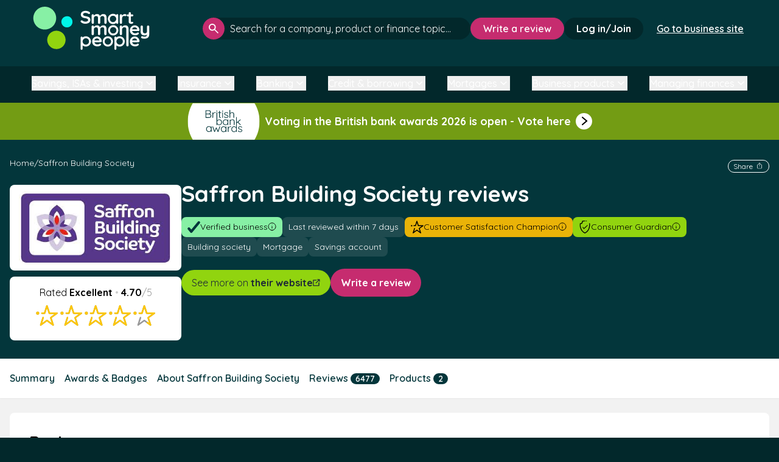

--- FILE ---
content_type: text/html; charset=utf-8
request_url: https://www.google.com/recaptcha/api2/aframe
body_size: 267
content:
<!DOCTYPE HTML><html><head><meta http-equiv="content-type" content="text/html; charset=UTF-8"></head><body><script nonce="1pfrulIbs7iP5mTxkJ34ZQ">/** Anti-fraud and anti-abuse applications only. See google.com/recaptcha */ try{var clients={'sodar':'https://pagead2.googlesyndication.com/pagead/sodar?'};window.addEventListener("message",function(a){try{if(a.source===window.parent){var b=JSON.parse(a.data);var c=clients[b['id']];if(c){var d=document.createElement('img');d.src=c+b['params']+'&rc='+(localStorage.getItem("rc::a")?sessionStorage.getItem("rc::b"):"");window.document.body.appendChild(d);sessionStorage.setItem("rc::e",parseInt(sessionStorage.getItem("rc::e")||0)+1);localStorage.setItem("rc::h",'1769020241724');}}}catch(b){}});window.parent.postMessage("_grecaptcha_ready", "*");}catch(b){}</script></body></html>

--- FILE ---
content_type: image/svg+xml
request_url: https://smartmoneypeople.com/assets/images/smp-logomark.svg
body_size: 3144
content:
<svg width="48" height="48" viewBox="0 0 48 48" fill="none" xmlns="http://www.w3.org/2000/svg">
<path d="M22.0599 20.6588C22.0847 20.6297 22.1085 20.5997 22.1332 20.5701C22.2519 20.428 22.3677 20.2837 22.4798 20.1368C22.5059 20.1027 22.531 20.0685 22.5563 20.0344C22.6668 19.8867 22.7737 19.7366 22.8771 19.5847C22.8984 19.5533 22.9198 19.5219 22.9409 19.4908C23.0501 19.3267 23.1553 19.1603 23.2572 18.9918C23.2685 18.9725 23.2806 18.9538 23.2917 18.9345C23.7557 18.1538 24.1337 17.3253 24.4196 16.4633C24.4196 16.4633 24.4198 16.4625 24.4198 16.4622C25.2866 13.8454 25.3024 10.9271 24.2616 8.14384C21.8391 1.66336 14.6214 -1.62607 8.14123 0.79689C4.61573 2.11493 2.03821 4.85309 0.807475 8.11852C0.801935 8.13223 0.796923 8.14674 0.791647 8.16072C0.713045 8.37173 0.639983 8.58433 0.572459 8.79903C0.567975 8.8146 0.562699 8.82963 0.558215 8.84519C0.347994 9.52545 0.19501 10.2244 0.103219 10.9358C0.0982074 10.9735 0.0945138 11.0115 0.0900298 11.0492C0.0670821 11.2399 0.0486189 11.4314 0.0343755 11.6234C0.0301552 11.6786 0.0267263 11.734 0.0232974 11.7894C0.0124829 11.9719 0.00588787 12.1549 0.00298644 12.3388C0.00219514 12.3915 0.000348358 12.4445 8.45917e-05 12.4976C-0.000706707 12.7178 0.00404102 12.9386 0.0148554 13.1596C0.0156467 13.1718 0.0153843 13.1839 0.0161756 13.196C0.0288363 13.4326 0.0488825 13.6692 0.0749953 13.9061C0.081062 13.9572 0.088974 14.0082 0.0950406 14.0593C0.117461 14.2384 0.142784 14.4175 0.172853 14.5969C0.186042 14.6742 0.201075 14.7512 0.215318 14.8285C0.244596 14.9841 0.276513 15.1397 0.312122 15.2951C0.330585 15.3768 0.349575 15.4589 0.369621 15.5404C0.40945 15.7 0.453236 15.8587 0.499923 16.0178C0.52076 16.0901 0.540015 16.1618 0.562435 16.2341C0.633125 16.4614 0.708826 16.6885 0.793495 16.9146C0.793758 16.9154 0.794022 16.9164 0.794285 16.9175C1.59271 19.0537 2.91444 20.84 4.55665 22.1923C4.74392 22.3461 4.93436 22.4954 5.12981 22.6381C5.65787 23.0237 6.21284 23.3692 6.79233 23.6673C6.97064 23.7591 7.15079 23.8464 7.33305 23.9297C7.58337 24.0437 7.83843 24.1465 8.0956 24.2439C8.3409 24.3367 8.58937 24.4224 8.84021 24.5C10.052 24.8743 11.3233 25.0695 12.6142 25.0608C12.6208 25.0608 12.6274 25.0602 12.6334 25.0602C13.0193 25.0571 13.4068 25.0352 13.7943 24.9956C13.8381 24.9909 13.8818 24.9856 13.9256 24.9808C14.9264 24.8677 15.9289 24.6329 16.9149 24.2644C17.133 24.1827 17.3472 24.0948 17.5582 24.0025C17.6252 23.9732 17.6906 23.9408 17.7571 23.9107C17.8995 23.8451 18.0412 23.7789 18.1804 23.7087C18.2561 23.6707 18.3305 23.6304 18.4054 23.5905C18.5326 23.523 18.6594 23.4544 18.7837 23.3829C18.8583 23.3402 18.9314 23.2962 19.0047 23.2518C19.1279 23.178 19.2495 23.1018 19.3692 23.024C19.4378 22.9791 19.5064 22.9343 19.5737 22.8884C19.6984 22.8037 19.8211 22.7161 19.9421 22.6275C19.9999 22.585 20.0582 22.5434 20.1149 22.4998C20.2539 22.3946 20.3892 22.2854 20.523 22.1749C20.5586 22.1453 20.5955 22.1171 20.6303 22.0871C20.9774 21.7927 21.3063 21.4814 21.6163 21.1541C21.6266 21.1436 21.6358 21.1322 21.6463 21.1214C21.7882 20.9705 21.9259 20.8162 22.0599 20.6588Z" fill="#87F0A5"/>
<path d="M41.4618 20.5596C41.4739 20.5453 41.4852 20.5311 41.4974 20.5166C41.5551 20.4472 41.6116 20.3773 41.6659 20.3056C41.6786 20.289 41.691 20.2723 41.7031 20.256C41.7569 20.1842 41.8089 20.1112 41.8593 20.0373C41.8696 20.022 41.8798 20.0067 41.8901 19.9914C41.9431 19.9118 41.9946 19.8308 42.0439 19.7488C42.0494 19.7395 42.0552 19.7303 42.0608 19.7208C42.2863 19.3412 42.4702 18.9385 42.6092 18.5196C42.6092 18.5193 42.6094 18.5191 42.6094 18.5191H42.6092C43.4471 15.9911 42.6506 12.8845 39.44 10.8635C35.3258 9.62515 32.1909 11.6379 31.1271 14.4613C31.1242 14.4679 31.1216 14.475 31.1192 14.4819C31.081 14.5845 31.0454 14.6879 31.0127 14.7923C31.0106 14.7997 31.0082 14.8074 31.0058 14.8147C30.9035 15.1455 30.8291 15.4855 30.7842 15.8316C30.7821 15.8498 30.7803 15.868 30.7779 15.8864C30.7668 15.9793 30.7579 16.0724 30.751 16.1658C30.7489 16.1927 30.7471 16.2196 30.7455 16.2465C30.7405 16.3351 30.737 16.4243 30.7357 16.5137C30.7355 16.5393 30.7344 16.5651 30.7344 16.591C30.7341 16.6978 30.7362 16.8054 30.7415 16.9127C30.7418 16.9188 30.7418 16.9246 30.742 16.9304C30.7481 17.0454 30.7581 17.1607 30.7711 17.276C30.7737 17.3007 30.7777 17.3253 30.7806 17.3501C30.7916 17.4374 30.8035 17.5244 30.8183 17.6117C30.8246 17.6494 30.832 17.6869 30.8391 17.7241C30.8534 17.8001 30.8687 17.8758 30.8861 17.9515C30.895 17.991 30.9043 18.0309 30.9143 18.0707C30.9335 18.148 30.9549 18.2255 30.9773 18.3028C30.9873 18.3379 30.9968 18.3727 31.0077 18.4078C31.0419 18.5186 31.0789 18.6288 31.12 18.7388C31.12 18.7393 31.1203 18.7399 31.1205 18.7404C31.5088 19.7791 32.1513 20.6479 32.95 21.3052C33.041 21.3804 33.1339 21.4527 33.2288 21.5221C33.4857 21.7096 33.7556 21.8776 34.0373 22.0227C34.1238 22.0673 34.2116 22.11 34.3003 22.1504C34.4219 22.2055 34.5461 22.2556 34.6711 22.3028C34.7903 22.3482 34.9111 22.3899 35.033 22.4276C35.6223 22.6096 36.2408 22.7045 36.8683 22.7C36.8717 22.7 36.8749 22.6998 36.878 22.6998C37.0653 22.6982 37.2539 22.6879 37.4422 22.6684C37.4633 22.6663 37.485 22.6639 37.5063 22.6615C37.9927 22.6064 38.4804 22.4922 38.9597 22.3131C39.066 22.2733 39.1699 22.2305 39.2725 22.1857C39.3055 22.1715 39.3369 22.1556 39.3693 22.1409C39.4387 22.1092 39.5075 22.077 39.5753 22.0427C39.612 22.0243 39.6481 22.0045 39.6845 21.9852C39.7465 21.9525 39.808 21.919 39.8684 21.8842C39.9048 21.8634 39.9404 21.842 39.9762 21.8206C40.0361 21.7845 40.0949 21.7476 40.1532 21.7096C40.1865 21.688 40.22 21.6661 40.2529 21.6439C40.3133 21.6028 40.3729 21.5603 40.4318 21.5171C40.46 21.4965 40.4885 21.4759 40.5159 21.4548C40.5837 21.4036 40.6494 21.3506 40.7143 21.2968C40.7317 21.2826 40.7496 21.2688 40.7667 21.2541C40.9353 21.1111 41.0951 20.9594 41.246 20.8004C41.2508 20.7954 41.2558 20.7898 41.2605 20.7846C41.3296 20.7112 41.3966 20.6361 41.4618 20.5596Z" fill="#00F5E9"/>
<path d="M32.9357 42.9279C32.9555 42.9047 32.9748 42.8807 32.9943 42.8569C33.0898 42.743 33.1829 42.6269 33.2728 42.509C33.2934 42.4816 33.3137 42.4542 33.334 42.427C33.4227 42.3086 33.5086 42.1883 33.5915 42.0659C33.6086 42.0408 33.6258 42.0158 33.6426 41.9907C33.7302 41.8591 33.8149 41.7254 33.8964 41.5901C33.9056 41.5748 33.9154 41.5597 33.9243 41.5442C34.2965 40.9177 34.5996 40.253 34.8291 39.5614C34.8291 39.5612 34.8293 39.5606 34.8293 39.5604V39.5606C35.5249 37.4608 35.5375 35.1188 34.7025 32.8855C32.7585 27.6856 26.9672 25.0464 21.7671 26.9906C18.9385 28.048 16.87 30.2452 15.8825 32.8652C15.878 32.8765 15.874 32.8879 15.8695 32.8992C15.8065 33.0686 15.7479 33.2392 15.6941 33.4117C15.6902 33.4241 15.6862 33.436 15.6823 33.4484C15.514 33.9941 15.3911 34.5554 15.3175 35.1262C15.3133 35.1563 15.3104 35.1869 15.3067 35.2169C15.2885 35.3699 15.2734 35.5237 15.2623 35.678C15.2589 35.722 15.2558 35.7664 15.2531 35.8107C15.2447 35.9573 15.2394 36.1042 15.237 36.2517C15.236 36.2942 15.2347 36.3366 15.2344 36.3791C15.2341 36.5558 15.2376 36.7331 15.2465 36.9103C15.247 36.9203 15.2471 36.9298 15.2476 36.9399C15.2579 37.1292 15.2737 37.3194 15.2948 37.5096C15.2995 37.5505 15.3059 37.5914 15.3109 37.6322C15.3288 37.776 15.3491 37.9197 15.3731 38.0638C15.3837 38.1257 15.3958 38.1875 15.4074 38.2495C15.4309 38.3745 15.4567 38.4995 15.485 38.624C15.5 38.6897 15.5153 38.7554 15.5311 38.8208C15.5633 38.9487 15.5984 39.0764 15.6356 39.2038C15.6522 39.2615 15.6678 39.3196 15.6857 39.3773C15.7424 39.5598 15.8033 39.7424 15.8711 39.9236C15.8714 39.9244 15.8716 39.9252 15.8719 39.9259C16.5126 41.6399 17.5732 43.0732 18.891 44.1583C19.0411 44.2821 19.1941 44.4018 19.351 44.516C19.7743 44.8257 20.2198 45.1029 20.6846 45.3421C20.8278 45.4157 20.9724 45.4859 21.1185 45.5526C21.3195 45.6441 21.5242 45.7264 21.7304 45.8048C21.9275 45.8794 22.1269 45.948 22.3284 46.01C23.3004 46.3104 24.3206 46.4671 25.3564 46.4602C25.3614 46.4602 25.367 46.4597 25.372 46.4597C25.6816 46.4571 25.9921 46.4397 26.3033 46.4077C26.3384 46.4041 26.3738 46.3998 26.4086 46.3959C27.2115 46.3051 28.0162 46.1171 28.8073 45.8214C28.9827 45.7554 29.1541 45.685 29.3235 45.6112C29.3775 45.5874 29.4295 45.5616 29.483 45.5371C29.5975 45.4848 29.7112 45.4315 29.8228 45.3754C29.8834 45.3445 29.9431 45.3123 30.0032 45.2804C30.1055 45.2261 30.2071 45.1712 30.3068 45.1137C30.3667 45.0794 30.4255 45.0441 30.4843 45.0085C30.5832 44.9491 30.6805 44.8882 30.7766 44.8257C30.8317 44.7898 30.8865 44.7537 30.9409 44.717C31.0409 44.6489 31.1392 44.5791 31.2363 44.5076C31.2827 44.4735 31.3297 44.4403 31.3753 44.4055C31.4866 44.3208 31.5953 44.2333 31.7024 44.1444C31.7311 44.1206 31.7604 44.0979 31.7886 44.0739C32.0672 43.8379 32.3309 43.5878 32.5797 43.3254C32.5878 43.3169 32.5958 43.3077 32.6037 43.2993C32.7176 43.1782 32.8284 43.054 32.9357 42.9279Z" fill="#92D40F"/>
</svg>
